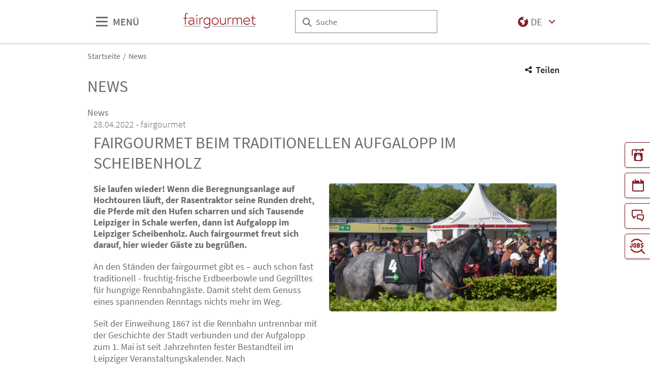

--- FILE ---
content_type: text/html;charset=UTF-8
request_url: https://www.fairgourmet.de/de/news/fairgourmet-beim-traditionellen-aufgalopp-im-scheibenholz
body_size: 7124
content:
<!DOCTYPE html>
<html lang="de">

<head>
	
	<script src="https://cdn.consentmanager.net/delivery/autoblocking/dbe3bc35aa9a.js"
        type="text/javascript"
        data-cmp-ab="1"
        data-cmp-host="c.delivery.consentmanager.net"
        data-cmp-cdn="cdn.consentmanager.net"
        data-cmp-codesrc="1">
</script>
	<title>fairgourmet beim traditionellen Aufgalopp im Scheibenholz  | fairgourmet</title>
	<meta http-equiv="Content-Type" content="text/html; charset=UTF-8">
	<meta name="viewport" content="width=device-width, initial-scale=1.0">
	<link rel="canonical" href="https://www.fairgourmet.de/de/news/fairgourmet-beim-traditionellen-aufgalopp-im-scheibenholz">

	
		<link href="/de/news/fairgourmet-beim-traditionellen-aufgalopp-im-scheibenholz"
			  hreflang="de"
			  rel="alternate"/><link href="/en/news/news-detail_192"
			  hreflang="en"
			  rel="alternate"/>
	

	<link rel="shortcut icon" href="/files/fairgourmet/media/downloads/logo/favicon.ico">
	<link rel="icon" href="/files/fairgourmet/media/downloads/logo/favicon.ico">
	

	<meta name="description" content="Sie laufen wieder! Wenn die Beregnungsanlage auf Hochtouren läuft, der Rasentraktor seine Runden dreht, die Pferde mit den Hufen scharren und sich Tausende Leipziger in Schale werfen, dann ist Aufgalopp im Leipziger Scheibenholz. Auch fairgourmet freut sich darauf, hier wieder Gäste zu begrüßen. ">
	
	<meta property="og:type" content="website">
	<meta property="og:site_name" content="fairgourmet">
	<meta property="og:url" content="https://www.fairgourmet.de/de/news/fairgourmet-beim-traditionellen-aufgalopp-im-scheibenholz">
	<meta property="og:title"
		  content="fairgourmet beim traditionellen Aufgalopp im Scheibenholz  | fairgourmet">
	<meta property="og:description" content="Sie laufen wieder! Wenn die Beregnungsanlage auf Hochtouren läuft, der Rasentraktor seine Runden dreht, die Pferde mit den Hufen scharren und sich Tausende Leipziger in Schale werfen, dann ist Aufgalopp im Leipziger Scheibenholz. Auch fairgourmet freut sich darauf, hier wieder Gäste zu begrüßen. ">
	<meta property="og:image" content="https://www.fairgourmet.de/files/fairgourmet/media/news/2022/scheibenholz-aufgalopp_16_9_s.jpg">

	
		
		<!-- Google Tag Manager -->
		<script data-cmp-vendor="c5762" type="text/plain" class="cmplazyload" >//<![CDATA[
		(function(w,d,s,l,i){w[l]=w[l]||[];w[l].push({'gtm.start':
		new Date().getTime(),event:'gtm.js'});var f=d.getElementsByTagName(s)[0],
		j=d.createElement(s),dl=l!='dataLayer'?'&l='+l:'';j.async=true;j.src=
		'https://www.googletagmanager.com/gtm.js?id='+i+dl;f.parentNode.insertBefore(j,f);
		})(window,document,'script','dataLayer',"GTM-W29VDMM");//]]>
		</script>
		<!-- End Google Tag Manager -->
	
	
	<script>//<![CDATA[
	document.config = {
		lang : "de",
		fairIdentifier: "fairgourmet",
		dateFormat : "DD.MM.YYYY",
		dateTimeFormat: "DD.MM.YYYY HH:mm",
		dateFormatWithoutYear: "DD.MM.",
		dateFormatMonthAndYear: "MM.YYYY",
		timeFormat: "HH:mm",
		timezone: "Europe\/Berlin",
		advertisement: {
			siteId : null,
			pageId : null,
			reviveServer: null,
			reviveId: null,
			reviveZoneIds: []
		},
		displayAgendaPersonsAsBadges : true,
        requiredRegistrationPlusOverlayFields: null,
		trackingConfig: null,
		
		
			savedItems: [],
		
		loginEnabled: false,
		loggedIn: false,
		loginUrl: "",
        hallPlanUrl: null
	}//]]>
	</script>


	
<link rel="preload" href="/files/assets/fonts/SourceSansPro-Light.ttf" type="font/ttf" as="font" crossorigin="anonymous">
<link rel="preload" href="/files/assets/fonts/SourceSansPro-Regular.ttf" type="font/ttf" as="font" crossorigin="anonymous">
<link rel="preload" href="/files/assets/fonts/SourceSansPro-SemiBold.ttf" type="font/ttf" as="font" crossorigin="anonymous">
<link rel="preload" href="/files/assets/fonts/SourceSansPro-Bold.ttf" type="font/ttf" as="font" crossorigin="anonymous">
<link rel="preload" href="/files/assets/fonts/lm_icons.ttf" type="font/ttf" as="font" crossorigin="anonymous">
<link rel="preload" href="/files/assets/fonts/lm_icons.woff" type="font/woff" as="font" crossorigin="anonymous">
<link rel="preload" href="/files/assets/fonts/lm_icons.eot" type="application/vnd.ms-fontobject" as="font" crossorigin="anonymous">


	<link rel="stylesheet" href="/files/assets/css/main.css" crossorigin="anonymous">
	
	<link type="text/css" rel="stylesheet" href="/files/assets/css/app.css" crossorigin="anonymous">
	
	
	
	<script src="/files/assets/js/app.js" defer></script>
	

	
</head>

<body class="page-layout--1col theme-fairgourmet">

		<noscript><iframe src="https//www.googletagmanager.com/ns.html?id=GTM-W29VDMM" height="0" width="0" style="display:none;visibility:hidden"></iframe></noscript>
	

<header class="header-accessible js-header-accessible">

	<!-- Main row -->
	

	<!-- Main row -->
	<div class="header-accessible__main-row">
		<div class="header__main-row__wrapper container">

			<div class="header-accessible__mobile-triggers">
				<button class="btn btn--unstyled js-navigation-accessible-open">
					<span class="visually-hidden">Menü öffnen</span>
					<i class="icon icon-navigation-menu"></i>
				</button>
				<button class="btn btn--unstyled js-search-bar-toggle-trigger">
					<span class="visually-hidden">Suche ein-/ausblenden</span>
					<i class="icon icon-search-alternate"></i>
				</button>
			</div>


			<!-- Desktop trigger -->
			<div class="header-accessible__main-menue--desktop">
				<button class="btn btn--unstyled js-navigation-accessible-open">
					<i class="icon icon-navigation-menu"></i>
					<span>
						MENÜ
					</span>
				</button>
			</div>

			<!-- Tablet trigger -->
			<div class="header-accessible__tablet-trigger">
				<div>
					<button class="btn btn--unstyled js-search-bar-toggle-trigger">
						<span class="visually-hidden">Suche ein-/ausblenden</span>
						<i class="icon icon-search-alternate"></i>
					</button>
					<span>
						SUCHE
					</span>
				</div>
			</div>
			<!-- / Tablet trigger -->

			<!-- Branding -->
			<div class="header-accessible__branding">
				<a href="/de/">
					<img src="/files/fairgourmet/master/media/globale-medien/messe-logos/fairgourmet/fairgourmet-logo.jpg" class="header-accessible__branding__img" />
				</a>
			</div>
			<!-- / Branding -->

			<!-- Search bar -->
			<form class="header-accessible__search-bar js-search-bar" action="/de/suche/">
				<div class="search-wrapper">
					<input class="input with-suggester" name="q" type="text" autocomplete="off"
						placeholder="Suche" title="Suchbegriff eingeben" />
						<i class="icon icon-search-alternate"></i>
						<span class="visually-hidden">Suche</span>
				</div>
			</form>
			<!-- / Search bar -->

			<!-- Parent branding -->
			<div class="header-accessible__branding header-accessible__branding--parent">
				<!-- Optional -->
				
					<a href="https://www.leipziger-messe.de" target="_blank" rel="noreferrer">
						
						
					</a>
				
			</div>
			<!-- / Parent branding -->

			<!-- Action list -->
			<ul class="header-accessible__action-list header-accessible__action-list--desktop">
				<!-- Language Switch -->
				<li class="header__action-list__item">
					<label for="header-language" class="visually-hidden">Sprache</label>
					<select id="header-language" class="select header__language-select js-header-accessible-language-select">
						<option value="DE"
								data-href="/de/news/fairgourmet-beim-traditionellen-aufgalopp-im-scheibenholz" selected="selected">
							DE
						</option>
						<option value="EN"
								data-href="/en/news/news-detail_192">
							EN
						</option>
						
					</select>
				</li>
				
				
				
			</ul>
		</div>
	</div>
	<!-- / Main row -->

	<!-- Sub Header (hide on down, show on up) -->
	
	<!-- / Sub Header -->




	<!-- Print row -->
	

	<div class="for-print">
		<div class="logo-branding">
			<img src="/files/fairgourmet/master/media/globale-medien/messe-logos/fairgourmet/fairgourmet-logo.jpg" class="header__branding__img" />
		</div>
		<div class="lm-logo">
			
		</div>
	</div>



	<!-- Navigation -->
	
    <!-- Navigation -->
    <div class="navigation-overlay js-header-accessible-navigation">
        <div class="navigation-overlay__content">
            <div class="navigation-overlay__columns">
                <!-- LEVEL 1 -->
                <div class="navigation-overlay__level navigation-overlay__level--l1">
                    <button class="navigation-overlay__close-btn js-navigation-accessible-close">
                        <i class="icon icon-close"></i>
                    </button>
                    <!-- Branding Block -->
                    <div class="navigation-overlay__branding-block">
                        <div class="navigation-overlay__branding-block-logo">
                            <a href="/de/">
                                <img src="/files/fairgourmet/master/media/globale-medien/messe-logos/fairgourmet/fairgourmet-logo.jpg" class="navigation-overlay__branding__img" />
                            </a>
                        </div>
                        <div class="navigation-overlay__branding-block-date">
                            
                        </div>
                    </div>
                    <!-- / Branding Block -->

                    <ul class="navigation-list">
                        <li>
                            <!-- Level Indication -->
                            <div class="navigation-overlay__heading">
                                Menü
                            </div>
                        </li>

                        <li
                                class="navigation-list__item"
                        >
                            
                                <a class="navigation-list__link navigation-list__link-toggle"
                                        data-target-el="l2-0" data-target-level="2">

                                        <span class="navigation-list__label">fairgourmet</span>
                                        <i class="icon icon-arrow-right navigation-list__arrow"></i>
                                </a>
                            
                            
                        </li>

                        <li
                                class="navigation-list__item"
                        >
                            
                                <a class="navigation-list__link navigation-list__link-toggle"
                                        data-target-el="l2-1" data-target-level="2">

                                        <span class="navigation-list__label">Catering</span>
                                        <i class="icon icon-arrow-right navigation-list__arrow"></i>
                                </a>
                            
                            
                        </li>

                        <li
                                class="navigation-list__item"
                        >
                            
                            
                                <a class="navigation-list__link" href="/de/standservice/">
                                    <span class="navigation-list__label">Standservice</span>
                                </a>
                            
                        </li>

                        <li
                                class="navigation-list__item"
                        >
                            
                            
                                <a class="navigation-list__link" href="/de/mietgeschirr/">
                                    <span class="navigation-list__label">Mietgeschirr</span>
                                </a>
                            
                        </li>

                        <li
                                class="navigation-list__item"
                        >
                            
                            
                                <a class="navigation-list__link" href="http://www.fairgourmet-onlineshop.de/">
                                    <span class="navigation-list__label">Onlineshop</span>
                                </a>
                            
                        </li>

                        <li
                                class="navigation-list__item"
                        >
                            
                                <a class="navigation-list__link navigation-list__link-toggle"
                                        data-target-el="l2-5" data-target-level="2">

                                        <span class="navigation-list__label">Jobs</span>
                                        <i class="icon icon-arrow-right navigation-list__arrow"></i>
                                </a>
                            
                            
                        </li>
                        <!-- / Navigation L1 -->
                    </ul>

                    <!-- Action List -->
                    <ul class="navigation-list transparent-mobile">
                        <li class="navigation-list__item action-item">
                            <a href="#" class="navigation-list__link js-navigation-accessible-language-select">
                                <span class="navigation-list__label navigation-list__label--action-list">
                                    <i class="icon icon-earth-2"></i> Sprache
                                </span>
                            </a>
                            <div class="navigation-accessible-language-select--mobile">
                                <a href="/de/news/fairgourmet-beim-traditionellen-aufgalopp-im-scheibenholz">Deutsch</a><a href="/en/news/news-detail_192">Englisch</a>
                                
                            </div>
                        </li>
                        
                    </ul>
                    <!-- / Action List -->

                    <!-- Metalinks -->
                    <ul class="metalink-list">
                        <li class="metalink-list__item">
                            <a class="link link--unstyled metalink-list__link"
                               href="/de/kontakt/">

                                <i class="icon icon-conversation-chat-1-alternate"></i>
                                

                                
                                <span class="metalink-list__label">Kontakt</span>
                            </a>
                        </li>
                        <li class="metalink-list__item">
                            <a class="link link--unstyled metalink-list__link"
                               href="https://www.fairgourmet.de/files/fairgourmet/media/downloads/fg-20211122-hygienekonzept.pdf"
                               target="_blank">

                                <i class="icon icon-ecology-leaf"></i>
                                

                                
                                <span class="metalink-list__label">Hygienekonzept</span>
                            </a>
                        </li>
                        <li class="metalink-list__item">
                            <a class="link link--unstyled metalink-list__link"
                               href="/de/news/news">

                                <i class="icon icon-tag-new"></i>
                                

                                
                                <span class="metalink-list__label">News</span>
                            </a>
                        </li>

                    </ul>
                    <!-- / Metalinks -->

                </div>

                <!-- LEVEL 2 -->
                <div class="navigation-overlay__level navigation-overlay__level--l2">
                    <button class="navigation-overlay__close-btn js-navigation-accessible-close">
                        <i class="icon icon-close"></i>
                    </button>
                    <!-- Branding Block -->
                    <div class="navigation-overlay__branding-block">
                        <div class="navigation-overlay__branding-block-logo transparent-mobile">
                            <a href="/de/">
                                <img src="/files/fairgourmet/master/media/globale-medien/messe-logos/fairgourmet/fairgourmet-logo.jpg" class="navigation-overlay__branding__img" />
                            </a>
                        </div>
                        <div class="navigation-overlay__branding-block-date transparent-mobile">
                            
                        </div>
                    </div>
                    <!-- / Branding Block -->

                    <div class="navigation-list">

                        <!-- Navigation L2 -->
                        <ul id="l2-0"
                            class="navigation-list navigation-list--l2 is-active">

                            <!-- Back button (mobile only) -->
                            <li>
                                <a href="#" class="navigation-overlay__back-btn transparent-mobile navigation-list__link-toggle"
                                   data-target-level="1" data-target-el="l1-0">
                                    <i class="icon icon-arrow-left"></i> Zurück
                                </a>
                            </li>

                            <!-- Level Indication (mobile only) -->
                            <li>
                                <div class="navigation-overlay__heading transparent-mobile">
                                    fairgourmet
                                </div>
                            </li>

                            <li class="navigation-list__item"
                            >

                                

                                
                                    <a class="navigation-list__link" href="/de/fairgourmet/gourmetjobsleipzig/">
                                        <span class="navigation-list__label">GourmetJobsLeipzig</span>
                                    </a>
                                
                            </li>

                            <li class="navigation-list__item"
                            >

                                

                                
                                    <a class="navigation-list__link" href="/de/fairgourmet/catering-mit-leidenschaft/">
                                        <span class="navigation-list__label">Catering mit Leidenschaft</span>
                                    </a>
                                
                            </li>

                            <li class="navigation-list__item"
                            >

                                

                                
                                    <a class="navigation-list__link" href="/de/fairgourmet/locations/">
                                        <span class="navigation-list__label">Locations</span>
                                    </a>
                                
                            </li>

                            <li class="navigation-list__item"
                            >

                                

                                
                                    <a class="navigation-list__link" href="/de/fairgourmet/nachhaltigkeit/">
                                        <span class="navigation-list__label">Nachhaltigkeit</span>
                                    </a>
                                
                            </li>

                            <li class="navigation-list__item"
                            >

                                

                                
                                    <a class="navigation-list__link" href="/de/fairgourmet/referenzen/">
                                        <span class="navigation-list__label">Referenzen</span>
                                    </a>
                                
                            </li>
                        </ul>
                        <ul id="l2-1"
                            class="navigation-list navigation-list--l2 is-active">

                            <!-- Back button (mobile only) -->
                            <li>
                                <a href="#" class="navigation-overlay__back-btn transparent-mobile navigation-list__link-toggle"
                                   data-target-level="1" data-target-el="l1-1">
                                    <i class="icon icon-arrow-left"></i> Zurück
                                </a>
                            </li>

                            <!-- Level Indication (mobile only) -->
                            <li>
                                <div class="navigation-overlay__heading transparent-mobile">
                                    Catering
                                </div>
                            </li>

                            <li class="navigation-list__item"
                            >

                                

                                
                                    <a class="navigation-list__link" href="/de/catering/messen-events/">
                                        <span class="navigation-list__label">Messen &amp; Events</span>
                                    </a>
                                
                            </li>

                            <li class="navigation-list__item"
                            >

                                

                                
                                    <a class="navigation-list__link" href="/de/catering/tagungen-kongresse/">
                                        <span class="navigation-list__label">Tagungen &amp; Kongresse</span>
                                    </a>
                                
                            </li>

                            <li class="navigation-list__item"
                            >

                                

                                
                                    <a class="navigation-list__link" href="/de/catering/bankett/">
                                        <span class="navigation-list__label">Bankett</span>
                                    </a>
                                
                            </li>

                            <li class="navigation-list__item"
                            >

                                

                                
                                    <a class="navigation-list__link" href="/de/catering/firmenevents/">
                                        <span class="navigation-list__label">Firmenevents</span>
                                    </a>
                                
                            </li>

                            <li class="navigation-list__item"
                            >

                                

                                
                                    <a class="navigation-list__link" href="/de/catering/private-events-lieferservice/">
                                        <span class="navigation-list__label">Private Events &amp; Lieferservice</span>
                                    </a>
                                
                            </li>

                            <li class="navigation-list__item"
                            >

                                

                                
                                    <a class="navigation-list__link" href="/de/catering/koscheres-catering/">
                                        <span class="navigation-list__label">Koscheres Catering</span>
                                    </a>
                                
                            </li>

                            <li class="navigation-list__item"
                            >

                                

                                
                                    <a class="navigation-list__link" href="https://formulare.leipziger-messe.de/frontend-server/form/provide/2676/">
                                        <span class="navigation-list__label">Anfrage</span>
                                    </a>
                                
                            </li>

                            <li class="navigation-list__item"
                            >

                                

                                
                                    <a class="navigation-list__link" href="/de/catering/downloads/">
                                        <span class="navigation-list__label">Downloads</span>
                                    </a>
                                
                            </li>
                        </ul>
                        
                        
                        
                        <ul id="l2-5"
                            class="navigation-list navigation-list--l2 is-active">

                            <!-- Back button (mobile only) -->
                            <li>
                                <a href="#" class="navigation-overlay__back-btn transparent-mobile navigation-list__link-toggle"
                                   data-target-level="1" data-target-el="l1-5">
                                    <i class="icon icon-arrow-left"></i> Zurück
                                </a>
                            </li>

                            <!-- Level Indication (mobile only) -->
                            <li>
                                <div class="navigation-overlay__heading transparent-mobile">
                                    Jobs
                                </div>
                            </li>

                            <li class="navigation-list__item"
                            >

                                

                                
                                    <a class="navigation-list__link" href="/de/jobs/arbeiten-bei-fairgourmet/">
                                        <span class="navigation-list__label">Arbeiten bei fairgourmet</span>
                                    </a>
                                
                            </li>

                            <li class="navigation-list__item"
                            >

                                

                                
                                    <a class="navigation-list__link" href="/de/jobs/ausbildung/">
                                        <span class="navigation-list__label">Ausbildung</span>
                                    </a>
                                
                            </li>

                            <li class="navigation-list__item"
                            >

                                

                                
                                    <a class="navigation-list__link" href="https://www.azubi-akademie-leipzig.de/">
                                        <span class="navigation-list__label">Azubi Akademie Leipzig</span>
                                    </a>
                                
                            </li>

                            <li class="navigation-list__item"
                            >

                                

                                
                                    <a class="navigation-list__link" href="/de/jobs/aushilfskraefte-nebenjobs/">
                                        <span class="navigation-list__label">Aushilfskräfte / Nebenjobs</span>
                                    </a>
                                
                            </li>
                        </ul>
                        <!-- / Navigation L2 -->
                    </div>

                    <!-- News Element -->
                    
                    <!-- / News Element -->
                </div>


                <!-- LEVEL 3 -->
                <div class="navigation-overlay__level navigation-overlay__level--l3">
                    <button class="navigation-overlay__close-btn js-navigation-accessible-close">
                        <i class="icon icon-close"></i>
                    </button>
                    <!-- Branding Block -->
                    <div class="navigation-overlay__branding-block">
                        <div class="navigation-overlay__branding-block-logo transparent-mobile">
                            <a href="/de/">
                                <img src="/files/fairgourmet/master/media/globale-medien/messe-logos/fairgourmet/fairgourmet-logo.jpg" class="navigation-overlay__branding__img" />
                            </a>
                        </div>
                        <div class="navigation-overlay__branding-block-date transparent-mobile">
                            
                        </div>
                    </div>
                    <!-- / Branding Block -->

                    <div class="navigation-list">
                        <!-- Navigation L3 -->
                        
                            
                                
                            
                                
                            
                                
                            
                                
                            
                                
                            
                        
                            
                                
                            
                                
                            
                                
                            
                                
                            
                                
                            
                                
                            
                                
                            
                                
                            
                        
                            
                                
                            
                                
                            
                                
                            
                                
                            
                        
                    </div>
                </div>

            </div>
        </div>
    </div>



</header>
<div class="container">
	<nav aria-label="breadcrumb">
		<ol class="breadcrumb">
			
	
		
		<li class="breadcrumb__item">
			<a href="/de/" title="Startseite" alt="Startseite">
				Startseite
			</a>
		</li>
	
	
		
	
		<li class="breadcrumb__item" aria-current="page">
			<a href="/de/news/news" alt="News"
					title="News">
					News
			</a>
		</li>
		
	
	

	

		</ol>
	</nav>
</div>

	<ul class="side-bar">

		

		<li class="side-bar__item">
			<a href="http://www.fairgourmet-onlineshop.de/" target="_blank" class="link link--unstyled" alt="Online-Shop"> 
				<i class="icon icon-shop-sign-bag"> </i>
				
				<span class="side-bar__item__label">Online-Shop</span>
			</a>
		</li>
		<li class="side-bar__item">
			<a href="/de/fairgourmet/gourmetjobsleipzig/" class="link link--unstyled" alt="GourmetJobsLeipzig"> 
				<i class="icon icon-calendar"> </i>
				
				<span class="side-bar__item__label">GourmetJobsLeipzig</span>
			</a>
		</li>
		<li class="side-bar__item">
			<a href="/de/kontakt/" class="link link--unstyled" alt="Kontakt"> 
				<i class="icon icon-conversation-chat-1-alternate"> </i>
				
				<span class="side-bar__item__label">Kontakt</span>
			</a>
		</li>
		<li class="side-bar__item side-bar__item--custom-image">
			<a href="/de/jobs/arbeiten-bei-fairgourmet/" class="link link--unstyled" alt="Stellenangebote"> 
				
				<img class="image" src="/files/fairgourmet/media/icons/sticky-jobs-fg.jpg"/>
				<span class="side-bar__item__label">Stellenangebote</span>
			</a>
		</li>
	</ul>

<button class="btn btn--secondary scroll-top-button js-scroll-top" title="Zum Seitenanfang">
	<span class="visually-hidden">Zum Seitenanfang</span> <i class="icon icon-arrow-up-1"></i>
</button>


<div class="container">
	<div class="sharing-dropdown js-sharing-dropdown">

	<button class="sharing-dropdown__trigger link link--icon link--static link--secondary js-sharing-dropdown-trigger">
		<i class="icon icon-share"></i>
		<span>Teilen</span>
	</button>

	<div class="sharing-dropdown__list" ><ul class="social-bar">
	<li class="social-bar__item">
		<a href="https://www.facebook.com/sharer/sharer.php?u=https%3A%2F%2Fwww.fairgourmet.de%2Fde%2Fnews%2Ffairgourmet-beim-traditionellen-aufgalopp-im-scheibenholz"
				target="_blank" class="social-btn social-btn--facebook" rel="noreferrer" alt="facebook">
			<i class="icon icon-social-media-facebook-1"></i>
		</a>
	</li>
	<li class="social-bar__item">
		<a href="https://x.com/intent/post?url=https%3A%2F%2Fwww.fairgourmet.de%2Fde%2Fnews%2Ffairgourmet-beim-traditionellen-aufgalopp-im-scheibenholz&amp;text=fairgourmet%20beim%20traditionellen%20Aufgalopp%20im%20Scheibenholz%20"
				target="_blank" class="social-btn social-btn--x"
				rel="noreferrer" alt="x">
			<i class="icon social-btn-icon"></i>
		</a>
	</li>
	<li class="social-bar__item">
		<a href="http://pinterest.com/pin/create/button?url=https%3A%2F%2Fwww.fairgourmet.de%2Fde%2Fnews%2Ffairgourmet-beim-traditionellen-aufgalopp-im-scheibenholz&amp;media=https%3A%2F%2Fwww.fairgourmet.de%2Ffiles%2Ffairgourmet%2Fmedia%2Fnews%2F2022%2Fscheibenholz-aufgalopp_16_9_s.jpg&amp;description=Sie%20laufen%20wieder%21%20Wenn%20die%20Beregnungsanlage%20auf%20Hochtouren%20l%C3%A4uft%2C%20der%20Rasentraktor%20seine%20Runden%20dreht%2C%20die%20Pferde%20mit%20den%20Hufen%20scharren%20und%20sich%20Tausende%20Leipziger%20in%20Schale%20werfen%2C%20dann%20ist%20Aufgalopp%20im%20Leipziger%20Scheibenholz.%20Auch%20fairgourmet%20freut%20sich%20darauf%2C%20hier%20wieder%20G%C3%A4ste%20zu%20begr%C3%BC%C3%9Fen.%20"
				target="_blank"
		   		rel="noreferrer"
		    	alt="pinterest"
		   		class="social-btn social-btn--pinterest">
			<i class="icon icon-social-pinterest"></i>
		</a>
	</li>
	<li class="social-bar__item">
		<a href="https://www.xing.com/social_plugins/share?url=https%3A%2F%2Fwww.fairgourmet.de%2Fde%2Fnews%2Ffairgourmet-beim-traditionellen-aufgalopp-im-scheibenholz"
				target="_blank" class="social-btn social-btn--xing" rel="noreferrer" alt="xing">
			<i class="icon icon-social-media-xing"></i>
		</a>
	</li>
	<li class="social-bar__item">
		<a href="https://www.linkedin.com/cws/share?url=https%3A%2F%2Fwww.fairgourmet.de%2Fde%2Fnews%2Ffairgourmet-beim-traditionellen-aufgalopp-im-scheibenholz"
		   target="_blank" class="social-btn social-btn--linkedin" rel="noreferrer" alt="linkedIn">
			<i class="icon icon icon-professional-network-linkedin"></i>
		</a>
	</li>
	<li class="social-bar__item">
		<a href="https://mastodon.social/share?textfairgourmet%20beim%20traditionellen%20Aufgalopp%20im%20Scheibenholz%20&amp;url=https%3A%2F%2Fwww.fairgourmet.de%2Fde%2Fnews%2Ffairgourmet-beim-traditionellen-aufgalopp-im-scheibenholz"
		   target="_blank" class="social-btn social-btn--mastodon" rel="noreferrer" alt="Mastodon">
			<i class="icon social-btn-icon"></i>
		</a>
	</li>
	<li class="social-bar__item">
		<a href="https://www.threads.net/intent/post?text=fairgourmet%20beim%20traditionellen%20Aufgalopp%20im%20Scheibenholz%20&amp;url=https%3A%2F%2Fwww.fairgourmet.de%2Fde%2Fnews%2Ffairgourmet-beim-traditionellen-aufgalopp-im-scheibenholz"
		   target="_blank" class="social-btn social-btn--threads" rel="noreferrer" alt="Threads">
			<i class="icon social-btn-icon"></i>
		</a>
	</li>
	<li class="social-bar__item">
		<a href="mailto:?subject=fairgourmet%20beim%20traditionellen%20Aufgalopp%20im%20Scheibenholz%20&amp;body=Sie%20laufen%20wieder%21%20Wenn%20die%20Beregnungsanlage%20auf%20Hochtouren%20l%C3%A4uft%2C%20der%20Rasentraktor%20seine%20Runden%20dreht%2C%20die%20Pferde%20mit%20den%20Hufen%20scharren%20und%20sich%20Tausende%20Leipziger%20in%20Schale%20werfen%2C%20dann%20ist%20Aufgalopp%20im%20Leipziger%20Scheibenholz.%20Auch%20fairgourmet%20freut%20sich%20darauf%2C%20hier%20wieder%20G%C3%A4ste%20zu%20begr%C3%BC%C3%9Fen.%20%20https%3A%2F%2Fwww.fairgourmet.de%2Fde%2Fnews%2Ffairgourmet-beim-traditionellen-aufgalopp-im-scheibenholz"
			target="_blank" class="social-btn social-btn--email" rel="noreferrer" alt="email">
			<i class="icon icon-paginate-filter-mail"></i>
		</a>
	</li>
	
	<li class="social-bar__item d-lg-none">
		<a href="whatsapp://send?text=fairgourmet%20beim%20traditionellen%20Aufgalopp%20im%20Scheibenholz%20%20https%3A%2F%2Fwww.fairgourmet.de%2Fde%2Fnews%2Ffairgourmet-beim-traditionellen-aufgalopp-im-scheibenholz"
				target="_blank" class="social-btn social-btn--whatsapp" rel="noreferrer" alt="whatsapp">
			<i class="icon icon-messaging-whatsapp"></i>
		</a>
	</li>
</ul>
</div>

</div>

	<div class="sticky-content">
		
	</div>

	


	<div class="main-content">
		<div class="main-content__col">

			
				<section class="main-section flow d-print-none">


	<div class="page-headline">
		<h1>News</h1>
	</div>
	<p>News</p>

</section>
			

			

	
	
		
		<span id="anchor_141231"></span>
	

	
	
		
		<div class="container press-detail-page">

	<div class="page-headline">
		<div class="page-headline__sub">
			<span>28.04.2022</span>
			<span> fairgourmet </span>
			
		</div>
		<h1> fairgourmet beim traditionellen Aufgalopp im Scheibenholz  </h1>
		
	</div>

	<div class="row gx-3">

		
		<div class="col">
			<h4> Sie laufen wieder! Wenn die Beregnungsanlage auf Hochtouren läuft, der Rasentraktor seine Runden dreht, die Pferde mit den Hufen scharren und sich Tausende Leipziger in Schale werfen, dann ist Aufgalopp im Leipziger Scheibenholz. Auch fairgourmet freut sich darauf, hier wieder Gäste zu begrüßen.  </h4>

			
			
				

	
	

	
	

	
	

	

	<div class="content-component__section-wrapper">
		<div class="content-component__content-col">
			<p>An den Ständen der fairgourmet gibt es – auch schon fast traditionell - fruchtig-frische Erdbeerbowle und Gegrilltes für hungrige Rennbahngäste. Damit steht dem Genuss eines spannenden Renntags nichts mehr im Weg. </p><p></p><p>Seit der Einweihung 1867 ist die Rennbahn untrennbar mit der Geschichte der Stadt verbunden und der Aufgalopp zum 1. Mai ist seit Jahrzehnten fester Bestandteil im Leipziger Veranstaltungskalender. Nach pandemiebedingter Unterbrechung kehrt das gesellschaftliche Leben nun zurück auf die älteste Sportstätte der Stadt – entsprechend groß ist die Vorfreude auf Hufgetrappel und Begegnungen.</p><p></p><p>Acht Galopprennen, ein Kinderland und die Gastronomen laden ab 12 Uhr zum Mitfiebern, Flanieren, Genießen, Verweilen und Wetten ein. fairgourmet freut sich auf Ihren Besuch!</p>
		</div>
	</div>


			

			
			<div class="press-detail-page__social-box social-bar-wrapper">
				<div class="social-bar-wrapper__label">Teilen auf:</div>
				<ul class="social-bar">
	<li class="social-bar__item">
		<a href="https://www.facebook.com/sharer/sharer.php?u=https%3A%2F%2Fwww.fairgourmet.de%2Fde%2Fnews%2Ffairgourmet-beim-traditionellen-aufgalopp-im-scheibenholz"
				target="_blank" class="social-btn social-btn--facebook" rel="noreferrer" alt="facebook">
			<i class="icon icon-social-media-facebook-1"></i>
		</a>
	</li>
	<li class="social-bar__item">
		<a href="https://x.com/intent/post?url=https%3A%2F%2Fwww.fairgourmet.de%2Fde%2Fnews%2Ffairgourmet-beim-traditionellen-aufgalopp-im-scheibenholz&amp;text=fairgourmet%20beim%20traditionellen%20Aufgalopp%20im%20Scheibenholz%20"
				target="_blank" class="social-btn social-btn--x"
				rel="noreferrer" alt="x">
			<i class="icon social-btn-icon"></i>
		</a>
	</li>
	<li class="social-bar__item">
		<a href="http://pinterest.com/pin/create/button?url=https%3A%2F%2Fwww.fairgourmet.de%2Fde%2Fnews%2Ffairgourmet-beim-traditionellen-aufgalopp-im-scheibenholz&amp;media=https%3A%2F%2Fwww.fairgourmet.de%2Ffiles%2Ffairgourmet%2Fmedia%2Fnews%2F2022%2Fscheibenholz-aufgalopp_16_9_s.jpg&amp;description=Sie%20laufen%20wieder%21%20Wenn%20die%20Beregnungsanlage%20auf%20Hochtouren%20l%C3%A4uft%2C%20der%20Rasentraktor%20seine%20Runden%20dreht%2C%20die%20Pferde%20mit%20den%20Hufen%20scharren%20und%20sich%20Tausende%20Leipziger%20in%20Schale%20werfen%2C%20dann%20ist%20Aufgalopp%20im%20Leipziger%20Scheibenholz.%20Auch%20fairgourmet%20freut%20sich%20darauf%2C%20hier%20wieder%20G%C3%A4ste%20zu%20begr%C3%BC%C3%9Fen.%20"
				target="_blank"
		   		rel="noreferrer"
		    	alt="pinterest"
		   		class="social-btn social-btn--pinterest">
			<i class="icon icon-social-pinterest"></i>
		</a>
	</li>
	<li class="social-bar__item">
		<a href="https://www.xing.com/social_plugins/share?url=https%3A%2F%2Fwww.fairgourmet.de%2Fde%2Fnews%2Ffairgourmet-beim-traditionellen-aufgalopp-im-scheibenholz"
				target="_blank" class="social-btn social-btn--xing" rel="noreferrer" alt="xing">
			<i class="icon icon-social-media-xing"></i>
		</a>
	</li>
	<li class="social-bar__item">
		<a href="https://www.linkedin.com/cws/share?url=https%3A%2F%2Fwww.fairgourmet.de%2Fde%2Fnews%2Ffairgourmet-beim-traditionellen-aufgalopp-im-scheibenholz"
		   target="_blank" class="social-btn social-btn--linkedin" rel="noreferrer" alt="linkedIn">
			<i class="icon icon icon-professional-network-linkedin"></i>
		</a>
	</li>
	<li class="social-bar__item">
		<a href="https://mastodon.social/share?textfairgourmet%20beim%20traditionellen%20Aufgalopp%20im%20Scheibenholz%20&amp;url=https%3A%2F%2Fwww.fairgourmet.de%2Fde%2Fnews%2Ffairgourmet-beim-traditionellen-aufgalopp-im-scheibenholz"
		   target="_blank" class="social-btn social-btn--mastodon" rel="noreferrer" alt="Mastodon">
			<i class="icon social-btn-icon"></i>
		</a>
	</li>
	<li class="social-bar__item">
		<a href="https://www.threads.net/intent/post?text=fairgourmet%20beim%20traditionellen%20Aufgalopp%20im%20Scheibenholz%20&amp;url=https%3A%2F%2Fwww.fairgourmet.de%2Fde%2Fnews%2Ffairgourmet-beim-traditionellen-aufgalopp-im-scheibenholz"
		   target="_blank" class="social-btn social-btn--threads" rel="noreferrer" alt="Threads">
			<i class="icon social-btn-icon"></i>
		</a>
	</li>
	<li class="social-bar__item">
		<a href="mailto:?subject=fairgourmet%20beim%20traditionellen%20Aufgalopp%20im%20Scheibenholz%20&amp;body=Sie%20laufen%20wieder%21%20Wenn%20die%20Beregnungsanlage%20auf%20Hochtouren%20l%C3%A4uft%2C%20der%20Rasentraktor%20seine%20Runden%20dreht%2C%20die%20Pferde%20mit%20den%20Hufen%20scharren%20und%20sich%20Tausende%20Leipziger%20in%20Schale%20werfen%2C%20dann%20ist%20Aufgalopp%20im%20Leipziger%20Scheibenholz.%20Auch%20fairgourmet%20freut%20sich%20darauf%2C%20hier%20wieder%20G%C3%A4ste%20zu%20begr%C3%BC%C3%9Fen.%20%20https%3A%2F%2Fwww.fairgourmet.de%2Fde%2Fnews%2Ffairgourmet-beim-traditionellen-aufgalopp-im-scheibenholz"
			target="_blank" class="social-btn social-btn--email" rel="noreferrer" alt="email">
			<i class="icon icon-paginate-filter-mail"></i>
		</a>
	</li>
	
	<li class="social-bar__item d-lg-none">
		<a href="whatsapp://send?text=fairgourmet%20beim%20traditionellen%20Aufgalopp%20im%20Scheibenholz%20%20https%3A%2F%2Fwww.fairgourmet.de%2Fde%2Fnews%2Ffairgourmet-beim-traditionellen-aufgalopp-im-scheibenholz"
				target="_blank" class="social-btn social-btn--whatsapp" rel="noreferrer" alt="whatsapp">
			<i class="icon icon-messaging-whatsapp"></i>
		</a>
	</li>
</ul>

			</div>
		</div>

		
		<div class="col">

			<figure class="content-component__media-container">
				<img src="/files/fairgourmet/media/news/2022/scheibenholz-aufgalopp_16_9_l.jpg" srcset="/files/fairgourmet/media/news/2022/scheibenholz-aufgalopp_16_9_m.jpg 750w, /files/fairgourmet/media/news/2022/scheibenholz-aufgalopp_16_9_l.jpg 1240w"
						class="image image--rounded"/>
				
			</figure>

			

			
			
		</div>

	</div>

	
	<a href="/de/news/news" class="link link--icon link--icon-left back-button" alt="Zurück zu allen Meldungen">
		<i class="icon icon-arrow-left"></i>
		<span> Zurück zu allen Meldungen </span>
	</a>

</div>
	


		</div>
	</div>

</div>

<footer class="footer js-footer" style="--footer-bg: #ffffff; ">

	
	
	<div class="footer__row">
		<div class="container">
			<div class="row">
				<!--  Newsletter  -->
				
				<!--  Social-Media  -->
				<div class="footer__social-media footer__col col-12 col-lg-12">
					<div class="container">
						<div class="h3 footer__headline">
							Folgen Sie uns
						</div>

						<ul class="social-bar">
							<li class="social-bar__item">
								<a href="https://www.facebook.com/fairgourmet/" class="social-btn social-btn--facebook" rel="noreferrer">
									<!-- If custom social channel -->
									
									<!-- If NOT custom social channel and NOT TikTok -->
									<i class="icon icon-social-media-facebook-1"></i>
									<!-- If TikTok -->
									
								</a>
							</li>
							<li class="social-bar__item">
								<a href="https://www.instagram.com/fairgourmet/" alt="Instagram" target="_blank" class="social-btn social-btn--instagram" rel="noreferrer">
									<!-- If custom social channel -->
									
									<!-- If NOT custom social channel and NOT TikTok -->
									<i class="icon icon-social-instagram"></i>
									<!-- If TikTok -->
									
								</a>
							</li>
						</ul>
					</div>
				</div>
			</div>
		</div>
	</div>

	<!-- Links -->
	
	<!-- / Links -->

	<!--  Subfooter  -->
	<div class="sub-footer">
		<div class="container">
			<p>fairgourmet GmbH, Seehausener Allee 2, 04356 Leipzig</p>
			<!--*/ Submarke / Subbrand */-->
			
			<img src="/files/fairgourmet/media/content-master/contentmaster-medien/contentmaster-logos/contentmaster-lm-unternehmensgruppe-kl.jpg" class="image"/>
			<!--*/ Legal Links */-->
			<ul class="sub-footer__link-list">
				<li class="sub-footer__link-list__item">
					<a href="/de/impressum">Impressum</a>
				</li>
				<li class="sub-footer__link-list__item">
					<a href="/de/datenschutz">Datenschutz</a>
				</li>
				<li class="sub-footer__link-list__item">
					<a href="/de/informationspflichten">Informationspflichten</a>
				</li>
			</ul>
			<a href="javascript:window.print()" class="sub-footer__print-link link link--icon link--static link--secondary">
				<i class="icon icon-print-text"></i>
				<span>Seite drucken</span>
			</a>
			<div class="sub-footer__text">© Leipziger Messe | Alle Rechte vorbehalten.</div>
		</div>
	</div>

</footer>

<div class="alert-wrapper">
	<div id="notifier-component"></div>
	
</div>

<script src="/files/assets/main.js"></script>
</body>
</html>
